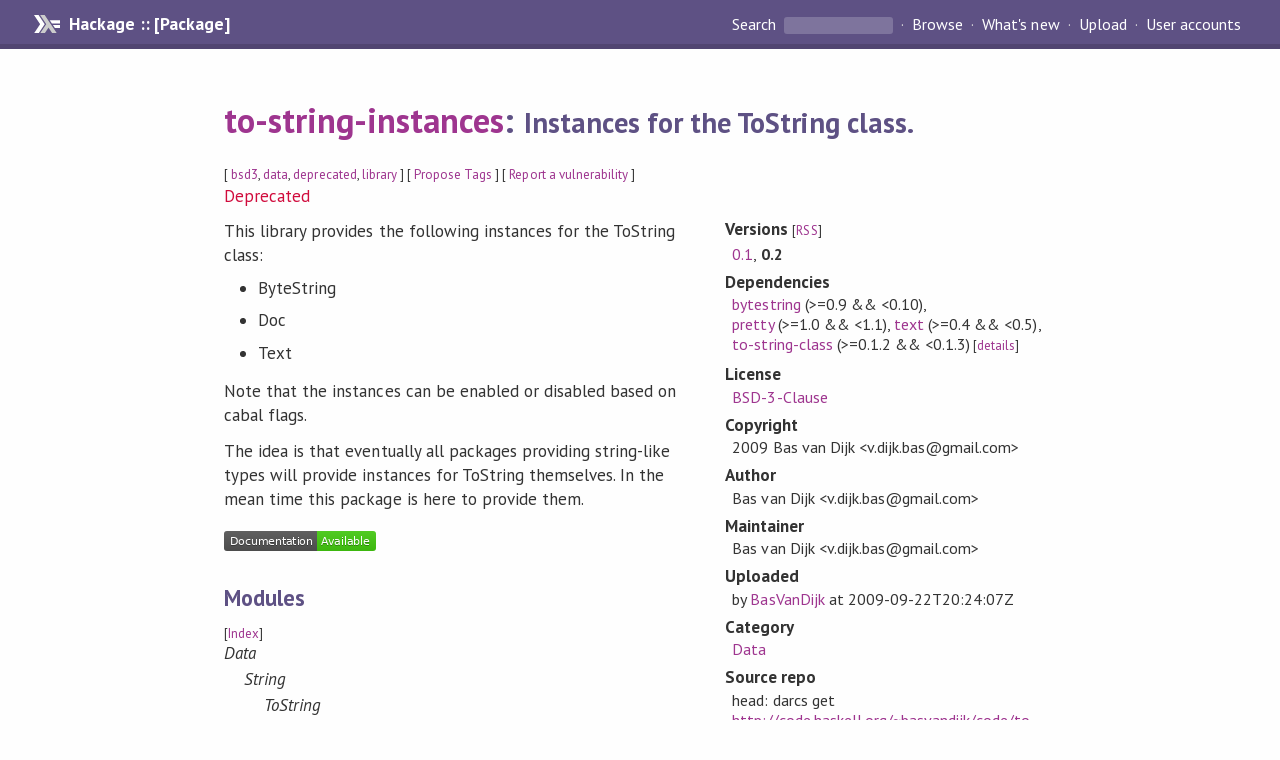

--- FILE ---
content_type: text/html; charset=utf-8
request_url: https://hackage.haskell.org/package/to-string-instances
body_size: 6547
content:
<!DOCTYPE html>
<html>
<head>
  
  <meta name="viewport" content="width=device-width, initial-scale=1">
<link href="https://fonts.googleapis.com/css?family=PT+Sans:400,400i,700" rel="stylesheet">
<link rel="stylesheet" href="/static/hackage.css" type="text/css" />
<link rel="icon" type="image/png" href="/static/favicon.png" />
<link rel="search" type="application/opensearchdescription+xml" title="Hackage" href="/packages/opensearch.xml" />
  <link rel="stylesheet" href="https://cdn.jsdelivr.net/npm/prismjs@1.29.0/themes/prism-solarizedlight.min.css" media="(prefers-color-scheme: light)" />
  <link rel="stylesheet" href="https://cdn.jsdelivr.net/npm/prismjs@1.29.0/themes/prism-tomorrow.min.css" media="(prefers-color-scheme: dark)" />
  <title>
    to-string-instances: Instances for the ToString class.
  </title>
  <meta name="twitter:card" content="summary" />
  <meta name="twitter:site" content="@hackage" />
  <meta property="og:url" content="//hackage.haskell.org/package/to-string-instances" />
  <meta property="og:site_name" content="Hackage" />
  <meta property="og:type" content="website">
  <meta property="og:title" content="to-string-instances" />
  <meta property="og:description" content="Instances for the ToString class." />
      <meta name="robots" contents="noindex">
  
  <link rel="canonical" href="https://hackage.haskell.org/package/to-string-instances" />
  <script src="/static/jquery.min.js"></script>
  <script src="https://cdn.jsdelivr.net/npm/mathjax@3/es5/tex-chtml-full.js" type="text/javascript"></script>
  <base href="//hackage.haskell.org/package/to-string-instances-0.2/" />
</head>

<body>
  <div id="page-header">

  <a class="caption" href="/">Hackage :: [Package]</a>

<ul class="links" id="page-menu">

    <li>
      <form action="/packages/search" method="get" class="search">
        <button type="submit">Search&nbsp;</button>
        <input type="text" name="terms" />
      </form>
    </li>

    <li><a href="/packages/browse">Browse</a></li>

    <li><a href="/packages/recent">What's new</a></li>

    <li><a href="/upload">Upload</a></li>

    <li><a href="/accounts">User accounts</a></li>
    

</ul>

</div>

  <div id="content">
    <h1><a href="//hackage.haskell.org/package/to-string-instances">to-string-instances</a>: <small>Instances for the ToString class.</small></h1>
    <div style="font-size: small">
      [ <a href="/packages/tag/bsd3">bsd3</a>, <a href="/packages/tag/data">data</a>, <a href="/packages/tag/deprecated">deprecated</a>, <a href="/packages/tag/library">library</a> ]
      [ <a href="/package/to-string-instances/tags/edit">Propose Tags</a> ]
      [ <a href="https://github.com/haskell/security-advisories/blob/main/CONTRIBUTING.md">Report a vulnerability</a> ]
    </div>

        <div id="deprecated">
      <span style="color:#D00B3C">Deprecated</span>
      
    </div>
    

    <div id="flex-container">
      <div id="left-pane">

        <div id="description">
                    <p>This library provides the following instances
for the ToString class:</p><ul><li><p>ByteString</p></li><li><p>Doc</p></li><li><p>Text</p></li></ul><p>Note that the instances can be enabled or disabled
based on cabal flags.</p><p>The idea is that eventually all packages providing string-like
types will provide instances for ToString themselves.
In the mean time this package is here to provide them.</p>
          
          
        </div>

        <div id="badges" style="margin-top: 20px;">
            
            
            
                          <img src="https://img.shields.io/static/v1?label=Documentation&message=Available&color=success" />
            
        </div>

        <div id="modules">
          <h2>Modules</h2><p style="font-size: small">[<a href="/package/to-string-instances-0.2/docs/doc-index.html">Index</a>]</p><div id="module-list"><ul class="modules"><li><i>Data</i><ul class="modules"><li><i>String</i><ul class="modules"><li><i>ToString</i><ul class="modules"><li><span class="module"><a href="/package/to-string-instances-0.2/docs/Data-String-ToString-Instances.html">Data.String.ToString.Instances</a></span></li></ul></li></ul></li></ul></li></ul></div>
        </div>

                <div id="flags">
          <h2>Flags</h2><details><summary>Automatic Flags</summary><table class="flags-table automatic-flags"><thead><th>Name</th><th>Description</th><th>Default</th></thead><tbody><tr><td class="flag-name"><span class="code">bytestring</span></td><td class="flag-desc"><p>Add ByteString support.</p></td><td class="flag-enabled">Enabled</td></tr><tr><td class="flag-name"><span class="code">doc</span></td><td class="flag-desc"><p>Add Doc support.</p></td><td class="flag-enabled">Enabled</td></tr><tr><td class="flag-name"><span class="code">text</span></td><td class="flag-desc"><p>Add Text support.</p></td><td class="flag-enabled">Enabled</td></tr></tbody></table></details><p class="tip"><span>Use </span><span class="code">-f &lt;flag&gt;</span><span> to enable a flag, or </span><span class="code">-f -&lt;flag&gt;</span><span> to disable that flag. </span><a href="https://cabal.readthedocs.io/en/latest/setup-commands.html#controlling-flag-assignments">More info</a></p>
        </div>
        

        <div id="downloads">
          <h2>Downloads</h2><ul><li><a href="/package/to-string-instances-0.2/to-string-instances-0.2.tar.gz">to-string-instances-0.2.tar.gz</a> [<a href="/package/to-string-instances-0.2/src/">browse</a>] (Cabal source package)</li><li><a href="/package/to-string-instances-0.2/to-string-instances.cabal">Package description</a> (as included in the package)</li></ul>
        </div>

        <div id="maintainer-corner">
          <h4>Maintainer's Corner</h4>
          <p><a href="/package/to-string-instances/maintainers">Package maintainers</a></p>
          <ul>
            <li>
              <a href="/user/BasVanDijk">BasVanDijk</a>
            </li>
          </ul>
          <p>For package maintainers and hackage trustees</p>
          <ul>
            <li>
              <a href="//hackage.haskell.org/package/to-string-instances/maintain">
                edit package information
              </a>
            </li>
          </ul>
          <p>Candidates</p>
          <ul>
            <li>
              No Candidates
            </li>
          </ul>
        </div>

      </div><!-- /left-pane -->


      <div id="properties">
        <table class="properties">
          <tbody>

            <tr>
              <th>Versions <span style="font-weight:normal;font-size: small;">[<a href="/package/to-string-instances.rss">RSS</a>]</span></th>
              <td><a href="/package/to-string-instances-0.1">0.1</a>, <strong>0.2</strong></td>
            </tr>

            

            <tr>
              <th>Dependencies</th>
              <td><span style="white-space: nowrap"><a href="/package/bytestring">bytestring</a> (&gt;=0.9 &amp;&amp; &lt;0.10)</span>, <span style="white-space: nowrap"><a href="/package/pretty">pretty</a> (&gt;=1.0 &amp;&amp; &lt;1.1)</span>, <span style="white-space: nowrap"><a href="/package/text">text</a> (&gt;=0.4 &amp;&amp; &lt;0.5)</span>, <span style="white-space: nowrap"><a href="/package/to-string-class">to-string-class</a> (&gt;=0.1.2 &amp;&amp; &lt;0.1.3)</span><span style="font-size: small"> [<a href="/package/to-string-instances-0.2/dependencies">details</a>]</span></td>
            </tr>

            

            <tr>
              <th>License</th>
              <td class="word-wrap"><a href="/package/to-string-instances-0.2/src/LICENSE">BSD-3-Clause</a></td>
            </tr>

                        <tr>
              <th>Copyright</th>
              <td class="word-wrap">2009 Bas van Dijk &lt;v.dijk.bas@gmail.com&gt;</td>
            </tr>
            

            <tr>
              <th>Author</th>
              <td class="word-wrap">Bas van Dijk &lt;v.dijk.bas@gmail.com&gt;</td>
            </tr>
            <tr>
              <th>Maintainer</th>
              <td class="word-wrap">Bas van Dijk &lt;v.dijk.bas@gmail.com&gt;</td>
            </tr>

            <tr>
              <th>Uploaded</th>
              <td>by <a href="/user/BasVanDijk">BasVanDijk</a> at <span title="Tue Sep 22 20:24:07 UTC 2009">2009-09-22T20:24:07Z</span></td>
            </tr>

            

            <!-- Obsolete/deprecated 'Stability' field hidden
                 c.f. http://stackoverflow.com/questions/3841218/conventions-for-stability-field-of-cabal-packages
            <tr>
              <th>Stability</th>
              <td>Stable</td>
            </tr>
            -->

                        <tr>
              <th>Category</th>
              <td><a href="/packages/#cat:Data">Data</a></td>
            </tr>
            

            

            

                        <tr>
              <th>Source&nbsp;repo</th>
              <td class="word-wrap">head: darcs get <a href="http://code.haskell.org/~basvandijk/code/to-string-instances/">http://code.haskell.org/~basvandijk/code/to-string-instances/</a></td>
            </tr>
            

                        <tr>
              <th>Distributions</th>
              <td></td>
            </tr>
            

                        <tr>
              <th>Reverse Dependencies</th>
              <td>1 direct, 0 indirect <span style="font-size: small" class="revdepdetails"> [<a href="">details</a>]</span></td>
            </tr>
            <script>
              $('.revdepdetails').click(function(e) {
                e.preventDefault();
                var html = '<div><b>Direct</b><br /><p><a href="/package/acme-everything">acme-everything</a></p></div><span style="font-size: small"> [<a href="/package/to-string-instances/reverse">details</a>]</span>'
                modal.open({ content: html});
              });
            </script>
            

            

            <tr>
              <th>Downloads</th>
              <td>1858 total (7 in the last 30 days)</td>
            </tr>

            <tr>
              <th> Rating</th>
              <td>(no votes yet)
              <span style="font-size: small">[estimated by <a href="https://en.wikipedia.org/wiki/Bayesian_average">Bayesian average</a>]</span></td>
            </tr>

            <tr>
              <th>Your&nbsp;Rating</th>
              <td>
                <ul class="star-rating">
                  <li class="star uncool" id="1">&lambda;</li>
                  <li class="star uncool" id="2">&lambda;</li>
                  <li class="star uncool" id="3">&lambda;</li>
                </ul>
              
              </td>
            </tr>
            <tr>
              <th>Status</th>
              <td>Docs uploaded by user<br />Build status unknown <span style="font-size: small">[<a href="/package/to-string-instances-0.2/reports/">no reports yet</a>]</span></td>
            </tr>
          </tbody>
        </table>
      </div> <!-- /properties -->
    </div><!-- /flex-container -->

    
  </div> <!-- /content -->

  <style>
  div#overlay {
    position: fixed;
    top: 0;
    left: 0;
    width: 100%;
    height: 100%;
    background: #000;
    opacity: 0.5;
    filter: alpha(opacity=50);
  }

  div#modal {
    position: absolute;
    width: 200px;
    background: rgba(0, 0, 0, 0.2);
    border-radius: 14px;
    padding: 8px;
  }

  div#modal #content {
    border-radius: 8px;
    padding: 20px;
  }

  div#modal #close {
    position: absolute;
    background: url([data-uri]) 0 0 no-repeat;
    width: 24px;
    height: 27px;
    display: block;
    text-indent: -9999px;
    top: -7px;
    right: -7px;
  }

  .cool {
    color: gold;
    text-shadow:
    -1px -1px 0 #000,
    1px -1px 0 #000,
    -1px 1px 0 #000,
    1px 1px 0 #000;
  }

  .uncool {
    color: white;
    text-shadow:
    -1px -1px 0 #000,
    1px -1px 0 #000,
    -1px 1px 0 #000,
    1px 1px 0 #000;
  }

  .star-rating {
    margin: 0;
    list-style-type: none;
    font-size: 150%;
    color: black;
  }

  .star-rating li {
    float: left;
    margin: 0 1% 0 1%;
    cursor: pointer;
  }

  .clear-rating {
    font-size: small;
  }

</style>

<script>
  // Modals
  var modal = (function() {
    var
      method = {},
      overlay,
      modal,
      content,
      close;

    // Center the modal in the viewport
    method.center = function() {
      var top, left;

      top = Math.max($(window).height() - modal.outerHeight(), 0) / 2;
      left = Math.max($(window).width() - modal.outerWidth(), 0) / 2;

      modal.css({
        top: top + $(window).scrollTop(),
        left: left + $(window).scrollLeft()
      });
    };

    // Open the modal
    method.open = function(settings) {
      content.empty().append(settings.content);

      modal.css({
        width: settings.width || 'auto',
        height: settings.height || 'auto'
      });

      method.center();
      $(window).bind('resize.modal', method.center);
      modal.show();
      overlay.show();
    };

    // Close the modal
    method.close = function() {
      modal.hide();
      overlay.hide();
      content.empty();
      $(window).unbind('resize.modal');
    };

    // Generate the HTML and add it to the document
    overlay = $('<div id="overlay"></div>');
    modal = $('<div id="modal"></div>');
    content = $('<div id="content"></div>');
    close = $('<a id="close" href="#">close</a>');

    modal.hide();
    overlay.hide();
    modal.append(content, close);

    $(document).ready(function() {
      $('body').append(overlay, modal);
    });

    close.click(function(e) {
      e.preventDefault();
      method.close();
    });

    return method;
  }());
</script>

<script>
  // Voting
  var votesUrl = '/package/to-string-instances/votes';
  var star = {
    "id"       : undefined,
    "selected" : false
  };
  $('.star').mouseenter(function() {
    if (star.selected === false) {
      fill_stars(this.id, "in");
    }
  });
  $('.star').mouseleave(function() {
    if (star.selected === false) {
      fill_stars(this.id, "out");
    }
  });
  $('.star').click(function() {
    fill_stars(3, "out");
    fill_stars(this.id, "in");
    star.selected = true;
    star.id = this.id;
    var formData = {
      score: this.id
    }
    $.post(votesUrl, formData).done(function(data) {
        if(data != "Package voted for successfully") {
            modal.open({ content: data});
	}
    });
  });
  $('.clear-rating').click(function(e) {
    e.preventDefault()
    fill_stars(3, "out");
    star.selected = false;
    $.ajax({
      url: votesUrl,
      type: 'DELETE',
      success: function(result) {
        if(result != "Package vote removed successfully") {
          modal.open({ content: result });
	}
      }
    });
  });
  $(function() {
       var userRating = parseInt($("#userRating").val(),10);
       if(userRating > 0) {
         fill_stars(userRating,"in")
         star.selected = true;
         star.id       = userRating;
       }
  });
  var fill_stars = function(num, direction) {
    if (direction === "in")
      for (i = 0; i <= parseInt(num); i++)
        $("#" + i).removeClass('uncool').addClass('cool');
    else
      for (i = 0; i <= parseInt(num); i++)
        $("#" + i).removeClass('cool').addClass('uncool');
  }
</script>
  <div style="clear:both"></div>
  <div id="footer">
  <p>
    Produced by <a href="/">hackage</a> and <a href="http://haskell.org/cabal/">Cabal</a> 3.16.1.0.
  </p>
</div>

  

  

</body>
</html>